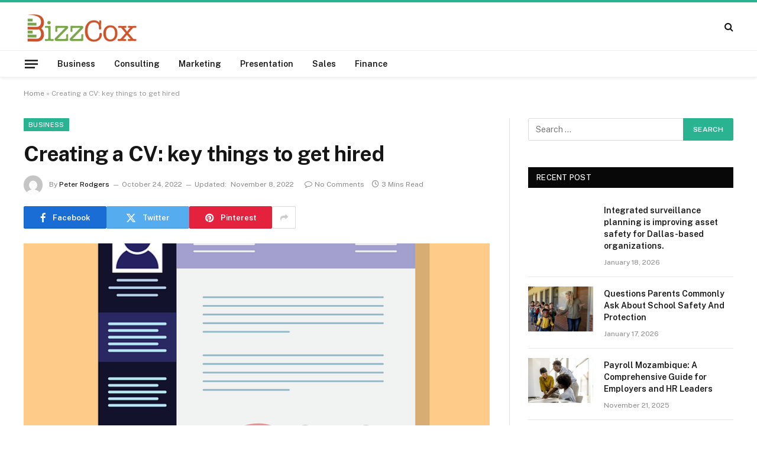

--- FILE ---
content_type: text/html; charset=UTF-8
request_url: https://bizzcox.com/creating-a-cv-key-things-to-get-hired/
body_size: 14431
content:

<!DOCTYPE html>
<html lang="en-US" class="s-light site-s-light">

<head>

	<meta charset="UTF-8" />
	<meta name="viewport" content="width=device-width, initial-scale=1" />
	<meta name='robots' content='index, follow, max-image-preview:large, max-snippet:-1, max-video-preview:-1' />

	<!-- This site is optimized with the Yoast SEO plugin v26.6 - https://yoast.com/wordpress/plugins/seo/ -->
	<title>Creating a CV: key things to get hired - Bizz Cox</title><link rel="preload" as="image" imagesrcset="https://bizzcox.com/wp-content/uploads/2022/11/cv-g95f335b3e_640.png 640w, https://bizzcox.com/wp-content/uploads/2022/11/cv-g95f335b3e_640-600x600.png 600w" imagesizes="(max-width: 788px) 100vw, 788px" /><link rel="preload" as="font" href="https://bizzcox.com/wp-content/themes/smart-mag/css/icons/fonts/ts-icons.woff2?v3.2" type="font/woff2" crossorigin="anonymous" />
	<link rel="canonical" href="https://bizzcox.com/creating-a-cv-key-things-to-get-hired/" />
	<meta property="og:locale" content="en_US" />
	<meta property="og:type" content="article" />
	<meta property="og:title" content="Creating a CV: key things to get hired - Bizz Cox" />
	<meta property="og:description" content="If you are applying for jobs, you should probably know that you need to stand out from the crowds. Consider those key criteria that employers are looking for in particular. Don&#8217;t use too much color in your resume To embellish a CV, many candidates use color. Either for the font, or in solid colors, for" />
	<meta property="og:url" content="https://bizzcox.com/creating-a-cv-key-things-to-get-hired/" />
	<meta property="og:site_name" content="Bizz Cox" />
	<meta property="article:published_time" content="2022-10-24T10:11:06+00:00" />
	<meta property="article:modified_time" content="2022-11-08T10:23:52+00:00" />
	<meta property="og:image" content="https://bizzcox.com/wp-content/uploads/2022/11/cv-g95f335b3e_640.png" />
	<meta property="og:image:width" content="640" />
	<meta property="og:image:height" content="640" />
	<meta property="og:image:type" content="image/png" />
	<meta name="author" content="Peter Rodgers" />
	<meta name="twitter:card" content="summary_large_image" />
	<meta name="twitter:label1" content="Written by" />
	<meta name="twitter:data1" content="Peter Rodgers" />
	<meta name="twitter:label2" content="Est. reading time" />
	<meta name="twitter:data2" content="2 minutes" />
	<script type="application/ld+json" class="yoast-schema-graph">{"@context":"https://schema.org","@graph":[{"@type":"Article","@id":"https://bizzcox.com/creating-a-cv-key-things-to-get-hired/#article","isPartOf":{"@id":"https://bizzcox.com/creating-a-cv-key-things-to-get-hired/"},"author":{"name":"Peter Rodgers","@id":"https://bizzcox.com/#/schema/person/baf2cca7b7c6229a2b2887bd3d2fb497"},"headline":"Creating a CV: key things to get hired","datePublished":"2022-10-24T10:11:06+00:00","dateModified":"2022-11-08T10:23:52+00:00","mainEntityOfPage":{"@id":"https://bizzcox.com/creating-a-cv-key-things-to-get-hired/"},"wordCount":508,"publisher":{"@id":"https://bizzcox.com/#organization"},"image":{"@id":"https://bizzcox.com/creating-a-cv-key-things-to-get-hired/#primaryimage"},"thumbnailUrl":"https://bizzcox.com/wp-content/uploads/2022/11/cv-g95f335b3e_640.png","articleSection":["Business"],"inLanguage":"en-US"},{"@type":"WebPage","@id":"https://bizzcox.com/creating-a-cv-key-things-to-get-hired/","url":"https://bizzcox.com/creating-a-cv-key-things-to-get-hired/","name":"Creating a CV: key things to get hired - Bizz Cox","isPartOf":{"@id":"https://bizzcox.com/#website"},"primaryImageOfPage":{"@id":"https://bizzcox.com/creating-a-cv-key-things-to-get-hired/#primaryimage"},"image":{"@id":"https://bizzcox.com/creating-a-cv-key-things-to-get-hired/#primaryimage"},"thumbnailUrl":"https://bizzcox.com/wp-content/uploads/2022/11/cv-g95f335b3e_640.png","datePublished":"2022-10-24T10:11:06+00:00","dateModified":"2022-11-08T10:23:52+00:00","breadcrumb":{"@id":"https://bizzcox.com/creating-a-cv-key-things-to-get-hired/#breadcrumb"},"inLanguage":"en-US","potentialAction":[{"@type":"ReadAction","target":["https://bizzcox.com/creating-a-cv-key-things-to-get-hired/"]}]},{"@type":"ImageObject","inLanguage":"en-US","@id":"https://bizzcox.com/creating-a-cv-key-things-to-get-hired/#primaryimage","url":"https://bizzcox.com/wp-content/uploads/2022/11/cv-g95f335b3e_640.png","contentUrl":"https://bizzcox.com/wp-content/uploads/2022/11/cv-g95f335b3e_640.png","width":640,"height":640},{"@type":"BreadcrumbList","@id":"https://bizzcox.com/creating-a-cv-key-things-to-get-hired/#breadcrumb","itemListElement":[{"@type":"ListItem","position":1,"name":"Home","item":"https://bizzcox.com/"},{"@type":"ListItem","position":2,"name":"Creating a CV: key things to get hired"}]},{"@type":"WebSite","@id":"https://bizzcox.com/#website","url":"https://bizzcox.com/","name":"Bizz Cox","description":"Business Blog","publisher":{"@id":"https://bizzcox.com/#organization"},"potentialAction":[{"@type":"SearchAction","target":{"@type":"EntryPoint","urlTemplate":"https://bizzcox.com/?s={search_term_string}"},"query-input":{"@type":"PropertyValueSpecification","valueRequired":true,"valueName":"search_term_string"}}],"inLanguage":"en-US"},{"@type":"Organization","@id":"https://bizzcox.com/#organization","name":"Bizz Cox","url":"https://bizzcox.com/","logo":{"@type":"ImageObject","inLanguage":"en-US","@id":"https://bizzcox.com/#/schema/logo/image/","url":"https://bizzcox.com/wp-content/uploads/2021/12/cropped-Bizz-Cox-e1639738125806.png","contentUrl":"https://bizzcox.com/wp-content/uploads/2021/12/cropped-Bizz-Cox-e1639738125806.png","width":251,"height":83,"caption":"Bizz Cox"},"image":{"@id":"https://bizzcox.com/#/schema/logo/image/"}},{"@type":"Person","@id":"https://bizzcox.com/#/schema/person/baf2cca7b7c6229a2b2887bd3d2fb497","name":"Peter Rodgers","image":{"@type":"ImageObject","inLanguage":"en-US","@id":"https://bizzcox.com/#/schema/person/image/","url":"https://secure.gravatar.com/avatar/a469037334b0f368af4ae3e36a7477976cf74145c9f2fce18f3ec21593652a79?s=96&d=mm&r=g","contentUrl":"https://secure.gravatar.com/avatar/a469037334b0f368af4ae3e36a7477976cf74145c9f2fce18f3ec21593652a79?s=96&d=mm&r=g","caption":"Peter Rodgers"},"url":"https://bizzcox.com/author/peter-rodgers/"}]}</script>
	<!-- / Yoast SEO plugin. -->


<link rel='dns-prefetch' href='//fonts.googleapis.com' />
<link rel="alternate" type="application/rss+xml" title="Bizz Cox &raquo; Feed" href="https://bizzcox.com/feed/" />
<link rel="alternate" type="application/rss+xml" title="Bizz Cox &raquo; Comments Feed" href="https://bizzcox.com/comments/feed/" />
<link rel="alternate" title="oEmbed (JSON)" type="application/json+oembed" href="https://bizzcox.com/wp-json/oembed/1.0/embed?url=https%3A%2F%2Fbizzcox.com%2Fcreating-a-cv-key-things-to-get-hired%2F" />
<link rel="alternate" title="oEmbed (XML)" type="text/xml+oembed" href="https://bizzcox.com/wp-json/oembed/1.0/embed?url=https%3A%2F%2Fbizzcox.com%2Fcreating-a-cv-key-things-to-get-hired%2F&#038;format=xml" />
<style id='wp-img-auto-sizes-contain-inline-css' type='text/css'>
img:is([sizes=auto i],[sizes^="auto," i]){contain-intrinsic-size:3000px 1500px}
/*# sourceURL=wp-img-auto-sizes-contain-inline-css */
</style>
<style id='wp-emoji-styles-inline-css' type='text/css'>

	img.wp-smiley, img.emoji {
		display: inline !important;
		border: none !important;
		box-shadow: none !important;
		height: 1em !important;
		width: 1em !important;
		margin: 0 0.07em !important;
		vertical-align: -0.1em !important;
		background: none !important;
		padding: 0 !important;
	}
/*# sourceURL=wp-emoji-styles-inline-css */
</style>
<link rel='stylesheet' id='wp-block-library-css' href='https://bizzcox.com/wp-includes/css/dist/block-library/style.min.css?ver=6.9' type='text/css' media='all' />
<style id='classic-theme-styles-inline-css' type='text/css'>
/*! This file is auto-generated */
.wp-block-button__link{color:#fff;background-color:#32373c;border-radius:9999px;box-shadow:none;text-decoration:none;padding:calc(.667em + 2px) calc(1.333em + 2px);font-size:1.125em}.wp-block-file__button{background:#32373c;color:#fff;text-decoration:none}
/*# sourceURL=/wp-includes/css/classic-themes.min.css */
</style>
<style id='global-styles-inline-css' type='text/css'>
:root{--wp--preset--aspect-ratio--square: 1;--wp--preset--aspect-ratio--4-3: 4/3;--wp--preset--aspect-ratio--3-4: 3/4;--wp--preset--aspect-ratio--3-2: 3/2;--wp--preset--aspect-ratio--2-3: 2/3;--wp--preset--aspect-ratio--16-9: 16/9;--wp--preset--aspect-ratio--9-16: 9/16;--wp--preset--color--black: #000000;--wp--preset--color--cyan-bluish-gray: #abb8c3;--wp--preset--color--white: #ffffff;--wp--preset--color--pale-pink: #f78da7;--wp--preset--color--vivid-red: #cf2e2e;--wp--preset--color--luminous-vivid-orange: #ff6900;--wp--preset--color--luminous-vivid-amber: #fcb900;--wp--preset--color--light-green-cyan: #7bdcb5;--wp--preset--color--vivid-green-cyan: #00d084;--wp--preset--color--pale-cyan-blue: #8ed1fc;--wp--preset--color--vivid-cyan-blue: #0693e3;--wp--preset--color--vivid-purple: #9b51e0;--wp--preset--gradient--vivid-cyan-blue-to-vivid-purple: linear-gradient(135deg,rgb(6,147,227) 0%,rgb(155,81,224) 100%);--wp--preset--gradient--light-green-cyan-to-vivid-green-cyan: linear-gradient(135deg,rgb(122,220,180) 0%,rgb(0,208,130) 100%);--wp--preset--gradient--luminous-vivid-amber-to-luminous-vivid-orange: linear-gradient(135deg,rgb(252,185,0) 0%,rgb(255,105,0) 100%);--wp--preset--gradient--luminous-vivid-orange-to-vivid-red: linear-gradient(135deg,rgb(255,105,0) 0%,rgb(207,46,46) 100%);--wp--preset--gradient--very-light-gray-to-cyan-bluish-gray: linear-gradient(135deg,rgb(238,238,238) 0%,rgb(169,184,195) 100%);--wp--preset--gradient--cool-to-warm-spectrum: linear-gradient(135deg,rgb(74,234,220) 0%,rgb(151,120,209) 20%,rgb(207,42,186) 40%,rgb(238,44,130) 60%,rgb(251,105,98) 80%,rgb(254,248,76) 100%);--wp--preset--gradient--blush-light-purple: linear-gradient(135deg,rgb(255,206,236) 0%,rgb(152,150,240) 100%);--wp--preset--gradient--blush-bordeaux: linear-gradient(135deg,rgb(254,205,165) 0%,rgb(254,45,45) 50%,rgb(107,0,62) 100%);--wp--preset--gradient--luminous-dusk: linear-gradient(135deg,rgb(255,203,112) 0%,rgb(199,81,192) 50%,rgb(65,88,208) 100%);--wp--preset--gradient--pale-ocean: linear-gradient(135deg,rgb(255,245,203) 0%,rgb(182,227,212) 50%,rgb(51,167,181) 100%);--wp--preset--gradient--electric-grass: linear-gradient(135deg,rgb(202,248,128) 0%,rgb(113,206,126) 100%);--wp--preset--gradient--midnight: linear-gradient(135deg,rgb(2,3,129) 0%,rgb(40,116,252) 100%);--wp--preset--font-size--small: 13px;--wp--preset--font-size--medium: 20px;--wp--preset--font-size--large: 36px;--wp--preset--font-size--x-large: 42px;--wp--preset--spacing--20: 0.44rem;--wp--preset--spacing--30: 0.67rem;--wp--preset--spacing--40: 1rem;--wp--preset--spacing--50: 1.5rem;--wp--preset--spacing--60: 2.25rem;--wp--preset--spacing--70: 3.38rem;--wp--preset--spacing--80: 5.06rem;--wp--preset--shadow--natural: 6px 6px 9px rgba(0, 0, 0, 0.2);--wp--preset--shadow--deep: 12px 12px 50px rgba(0, 0, 0, 0.4);--wp--preset--shadow--sharp: 6px 6px 0px rgba(0, 0, 0, 0.2);--wp--preset--shadow--outlined: 6px 6px 0px -3px rgb(255, 255, 255), 6px 6px rgb(0, 0, 0);--wp--preset--shadow--crisp: 6px 6px 0px rgb(0, 0, 0);}:where(.is-layout-flex){gap: 0.5em;}:where(.is-layout-grid){gap: 0.5em;}body .is-layout-flex{display: flex;}.is-layout-flex{flex-wrap: wrap;align-items: center;}.is-layout-flex > :is(*, div){margin: 0;}body .is-layout-grid{display: grid;}.is-layout-grid > :is(*, div){margin: 0;}:where(.wp-block-columns.is-layout-flex){gap: 2em;}:where(.wp-block-columns.is-layout-grid){gap: 2em;}:where(.wp-block-post-template.is-layout-flex){gap: 1.25em;}:where(.wp-block-post-template.is-layout-grid){gap: 1.25em;}.has-black-color{color: var(--wp--preset--color--black) !important;}.has-cyan-bluish-gray-color{color: var(--wp--preset--color--cyan-bluish-gray) !important;}.has-white-color{color: var(--wp--preset--color--white) !important;}.has-pale-pink-color{color: var(--wp--preset--color--pale-pink) !important;}.has-vivid-red-color{color: var(--wp--preset--color--vivid-red) !important;}.has-luminous-vivid-orange-color{color: var(--wp--preset--color--luminous-vivid-orange) !important;}.has-luminous-vivid-amber-color{color: var(--wp--preset--color--luminous-vivid-amber) !important;}.has-light-green-cyan-color{color: var(--wp--preset--color--light-green-cyan) !important;}.has-vivid-green-cyan-color{color: var(--wp--preset--color--vivid-green-cyan) !important;}.has-pale-cyan-blue-color{color: var(--wp--preset--color--pale-cyan-blue) !important;}.has-vivid-cyan-blue-color{color: var(--wp--preset--color--vivid-cyan-blue) !important;}.has-vivid-purple-color{color: var(--wp--preset--color--vivid-purple) !important;}.has-black-background-color{background-color: var(--wp--preset--color--black) !important;}.has-cyan-bluish-gray-background-color{background-color: var(--wp--preset--color--cyan-bluish-gray) !important;}.has-white-background-color{background-color: var(--wp--preset--color--white) !important;}.has-pale-pink-background-color{background-color: var(--wp--preset--color--pale-pink) !important;}.has-vivid-red-background-color{background-color: var(--wp--preset--color--vivid-red) !important;}.has-luminous-vivid-orange-background-color{background-color: var(--wp--preset--color--luminous-vivid-orange) !important;}.has-luminous-vivid-amber-background-color{background-color: var(--wp--preset--color--luminous-vivid-amber) !important;}.has-light-green-cyan-background-color{background-color: var(--wp--preset--color--light-green-cyan) !important;}.has-vivid-green-cyan-background-color{background-color: var(--wp--preset--color--vivid-green-cyan) !important;}.has-pale-cyan-blue-background-color{background-color: var(--wp--preset--color--pale-cyan-blue) !important;}.has-vivid-cyan-blue-background-color{background-color: var(--wp--preset--color--vivid-cyan-blue) !important;}.has-vivid-purple-background-color{background-color: var(--wp--preset--color--vivid-purple) !important;}.has-black-border-color{border-color: var(--wp--preset--color--black) !important;}.has-cyan-bluish-gray-border-color{border-color: var(--wp--preset--color--cyan-bluish-gray) !important;}.has-white-border-color{border-color: var(--wp--preset--color--white) !important;}.has-pale-pink-border-color{border-color: var(--wp--preset--color--pale-pink) !important;}.has-vivid-red-border-color{border-color: var(--wp--preset--color--vivid-red) !important;}.has-luminous-vivid-orange-border-color{border-color: var(--wp--preset--color--luminous-vivid-orange) !important;}.has-luminous-vivid-amber-border-color{border-color: var(--wp--preset--color--luminous-vivid-amber) !important;}.has-light-green-cyan-border-color{border-color: var(--wp--preset--color--light-green-cyan) !important;}.has-vivid-green-cyan-border-color{border-color: var(--wp--preset--color--vivid-green-cyan) !important;}.has-pale-cyan-blue-border-color{border-color: var(--wp--preset--color--pale-cyan-blue) !important;}.has-vivid-cyan-blue-border-color{border-color: var(--wp--preset--color--vivid-cyan-blue) !important;}.has-vivid-purple-border-color{border-color: var(--wp--preset--color--vivid-purple) !important;}.has-vivid-cyan-blue-to-vivid-purple-gradient-background{background: var(--wp--preset--gradient--vivid-cyan-blue-to-vivid-purple) !important;}.has-light-green-cyan-to-vivid-green-cyan-gradient-background{background: var(--wp--preset--gradient--light-green-cyan-to-vivid-green-cyan) !important;}.has-luminous-vivid-amber-to-luminous-vivid-orange-gradient-background{background: var(--wp--preset--gradient--luminous-vivid-amber-to-luminous-vivid-orange) !important;}.has-luminous-vivid-orange-to-vivid-red-gradient-background{background: var(--wp--preset--gradient--luminous-vivid-orange-to-vivid-red) !important;}.has-very-light-gray-to-cyan-bluish-gray-gradient-background{background: var(--wp--preset--gradient--very-light-gray-to-cyan-bluish-gray) !important;}.has-cool-to-warm-spectrum-gradient-background{background: var(--wp--preset--gradient--cool-to-warm-spectrum) !important;}.has-blush-light-purple-gradient-background{background: var(--wp--preset--gradient--blush-light-purple) !important;}.has-blush-bordeaux-gradient-background{background: var(--wp--preset--gradient--blush-bordeaux) !important;}.has-luminous-dusk-gradient-background{background: var(--wp--preset--gradient--luminous-dusk) !important;}.has-pale-ocean-gradient-background{background: var(--wp--preset--gradient--pale-ocean) !important;}.has-electric-grass-gradient-background{background: var(--wp--preset--gradient--electric-grass) !important;}.has-midnight-gradient-background{background: var(--wp--preset--gradient--midnight) !important;}.has-small-font-size{font-size: var(--wp--preset--font-size--small) !important;}.has-medium-font-size{font-size: var(--wp--preset--font-size--medium) !important;}.has-large-font-size{font-size: var(--wp--preset--font-size--large) !important;}.has-x-large-font-size{font-size: var(--wp--preset--font-size--x-large) !important;}
:where(.wp-block-post-template.is-layout-flex){gap: 1.25em;}:where(.wp-block-post-template.is-layout-grid){gap: 1.25em;}
:where(.wp-block-term-template.is-layout-flex){gap: 1.25em;}:where(.wp-block-term-template.is-layout-grid){gap: 1.25em;}
:where(.wp-block-columns.is-layout-flex){gap: 2em;}:where(.wp-block-columns.is-layout-grid){gap: 2em;}
:root :where(.wp-block-pullquote){font-size: 1.5em;line-height: 1.6;}
/*# sourceURL=global-styles-inline-css */
</style>
<link rel='stylesheet' id='contact-form-7-css' href='https://bizzcox.com/wp-content/plugins/contact-form-7/includes/css/styles.css?ver=6.1.4' type='text/css' media='all' />
<link rel='stylesheet' id='smartmag-core-css' href='https://bizzcox.com/wp-content/themes/smart-mag/style.css?ver=10.3.2' type='text/css' media='all' />
<style id='smartmag-core-inline-css' type='text/css'>
.smart-head-main { --c-shadow: rgba(0,0,0,0.05); }
.smart-head-main .smart-head-mid { --head-h: 85px; border-top-width: 4px; border-top-color: var(--c-main); }
.smart-head-main .smart-head-bot { --head-h: 46px; border-top-width: 1px; }
.navigation-main .menu > li > a { font-size: 14px; }
.navigation-main { --nav-items-space: 16px; }
.s-light .navigation { --c-nav-blip: #9b9b9b; }
.smart-head-mobile .smart-head-mid { border-top-width: 4px; border-top-color: var(--c-main); }
.navigation-small .menu > li > a { letter-spacing: -0.01em; }
.smart-head-main .offcanvas-toggle { transform: scale(0.85); }
.a-wrap-1 { background-color: #02001c; }
@media (min-width: 941px) and (max-width: 1200px) { .navigation-main .menu > li > a { font-size: calc(10px + (14px - 10px) * .7); } }


/*# sourceURL=smartmag-core-inline-css */
</style>
<link rel='stylesheet' id='smartmag-fonts-css' href='https://fonts.googleapis.com/css?family=Public+Sans%3A400%2C400i%2C500%2C600%2C700' type='text/css' media='all' />
<link rel='stylesheet' id='smartmag-magnific-popup-css' href='https://bizzcox.com/wp-content/themes/smart-mag/css/lightbox.css?ver=10.3.2' type='text/css' media='all' />
<link rel='stylesheet' id='smartmag-icons-css' href='https://bizzcox.com/wp-content/themes/smart-mag/css/icons/icons.css?ver=10.3.2' type='text/css' media='all' />
<script type="text/javascript" id="smartmag-lazy-inline-js-after">
/* <![CDATA[ */
/**
 * @copyright ThemeSphere
 * @preserve
 */
var BunyadLazy={};BunyadLazy.load=function(){function a(e,n){var t={};e.dataset.bgset&&e.dataset.sizes?(t.sizes=e.dataset.sizes,t.srcset=e.dataset.bgset):t.src=e.dataset.bgsrc,function(t){var a=t.dataset.ratio;if(0<a){const e=t.parentElement;if(e.classList.contains("media-ratio")){const n=e.style;n.getPropertyValue("--a-ratio")||(n.paddingBottom=100/a+"%")}}}(e);var a,o=document.createElement("img");for(a in o.onload=function(){var t="url('"+(o.currentSrc||o.src)+"')",a=e.style;a.backgroundImage!==t&&requestAnimationFrame(()=>{a.backgroundImage=t,n&&n()}),o.onload=null,o.onerror=null,o=null},o.onerror=o.onload,t)o.setAttribute(a,t[a]);o&&o.complete&&0<o.naturalWidth&&o.onload&&o.onload()}function e(t){t.dataset.loaded||a(t,()=>{document.dispatchEvent(new Event("lazyloaded")),t.dataset.loaded=1})}function n(t){"complete"===document.readyState?t():window.addEventListener("load",t)}return{initEarly:function(){var t,a=()=>{document.querySelectorAll(".img.bg-cover:not(.lazyload)").forEach(e)};"complete"!==document.readyState?(t=setInterval(a,150),n(()=>{a(),clearInterval(t)})):a()},callOnLoad:n,initBgImages:function(t){t&&n(()=>{document.querySelectorAll(".img.bg-cover").forEach(e)})},bgLoad:a}}(),BunyadLazy.load.initEarly();
//# sourceURL=smartmag-lazy-inline-js-after
/* ]]> */
</script>
<script type="text/javascript" src="https://bizzcox.com/wp-includes/js/jquery/jquery.min.js?ver=3.7.1" id="jquery-core-js"></script>
<script type="text/javascript" src="https://bizzcox.com/wp-includes/js/jquery/jquery-migrate.min.js?ver=3.4.1" id="jquery-migrate-js"></script>
<link rel="https://api.w.org/" href="https://bizzcox.com/wp-json/" /><link rel="alternate" title="JSON" type="application/json" href="https://bizzcox.com/wp-json/wp/v2/posts/1363" /><link rel="EditURI" type="application/rsd+xml" title="RSD" href="https://bizzcox.com/xmlrpc.php?rsd" />
<meta name="generator" content="WordPress 6.9" />
<link rel='shortlink' href='https://bizzcox.com/?p=1363' />

		<script>
		var BunyadSchemeKey = 'bunyad-scheme';
		(() => {
			const d = document.documentElement;
			const c = d.classList;
			var scheme = localStorage.getItem(BunyadSchemeKey);
			
			if (scheme) {
				d.dataset.origClass = c;
				scheme === 'dark' ? c.remove('s-light', 'site-s-light') : c.remove('s-dark', 'site-s-dark');
				c.add('site-s-' + scheme, 's-' + scheme);
			}
		})();
		</script>
		<meta name="generator" content="Elementor 3.34.0; features: e_font_icon_svg, additional_custom_breakpoints; settings: css_print_method-external, google_font-enabled, font_display-swap">
			<style>
				.e-con.e-parent:nth-of-type(n+4):not(.e-lazyloaded):not(.e-no-lazyload),
				.e-con.e-parent:nth-of-type(n+4):not(.e-lazyloaded):not(.e-no-lazyload) * {
					background-image: none !important;
				}
				@media screen and (max-height: 1024px) {
					.e-con.e-parent:nth-of-type(n+3):not(.e-lazyloaded):not(.e-no-lazyload),
					.e-con.e-parent:nth-of-type(n+3):not(.e-lazyloaded):not(.e-no-lazyload) * {
						background-image: none !important;
					}
				}
				@media screen and (max-height: 640px) {
					.e-con.e-parent:nth-of-type(n+2):not(.e-lazyloaded):not(.e-no-lazyload),
					.e-con.e-parent:nth-of-type(n+2):not(.e-lazyloaded):not(.e-no-lazyload) * {
						background-image: none !important;
					}
				}
			</style>
			<link rel="icon" href="https://bizzcox.com/wp-content/uploads/2021/12/Bizz-Cox-f.png" sizes="32x32" />
<link rel="icon" href="https://bizzcox.com/wp-content/uploads/2021/12/Bizz-Cox-f.png" sizes="192x192" />
<link rel="apple-touch-icon" href="https://bizzcox.com/wp-content/uploads/2021/12/Bizz-Cox-f.png" />
<meta name="msapplication-TileImage" content="https://bizzcox.com/wp-content/uploads/2021/12/Bizz-Cox-f.png" />


</head>

<body class="wp-singular post-template-default single single-post postid-1363 single-format-standard wp-custom-logo wp-theme-smart-mag right-sidebar post-layout-modern post-cat-2 has-lb has-lb-sm ts-img-hov-fade has-sb-sep layout-normal elementor-default elementor-kit-3019">



<div class="main-wrap">

	
<div class="off-canvas-backdrop"></div>
<div class="mobile-menu-container off-canvas" id="off-canvas">

	<div class="off-canvas-head">
		<a href="#" class="close">
			<span class="visuallyhidden">Close Menu</span>
			<i class="tsi tsi-times"></i>
		</a>

		<div class="ts-logo">
					</div>
	</div>

	<div class="off-canvas-content">

					<ul class="mobile-menu"></ul>
		
		
		
		<div class="spc-social-block spc-social spc-social-b smart-head-social">
		
			
				<a href="#" class="link service s-facebook" target="_blank" rel="nofollow noopener">
					<i class="icon tsi tsi-facebook"></i>					<span class="visuallyhidden">Facebook</span>
				</a>
									
			
				<a href="#" class="link service s-twitter" target="_blank" rel="nofollow noopener">
					<i class="icon tsi tsi-twitter"></i>					<span class="visuallyhidden">X (Twitter)</span>
				</a>
									
			
				<a href="#" class="link service s-instagram" target="_blank" rel="nofollow noopener">
					<i class="icon tsi tsi-instagram"></i>					<span class="visuallyhidden">Instagram</span>
				</a>
									
			
		</div>

		
	</div>

</div>
<div class="smart-head smart-head-a smart-head-main" id="smart-head">
	
	<div class="smart-head-row smart-head-mid is-light smart-head-row-full">

		<div class="inner wrap">

							
				<div class="items items-left ">
					<a href="https://bizzcox.com/" title="Bizz Cox" rel="home" class="logo-link ts-logo logo-is-image">
		<span>
			
				
					<img src="https://bizzcox.com/wp-content/uploads/2021/12/cropped-Bizz-Cox-e1639738125806.png" class="logo-image" alt="Bizz Cox" width="251" height="83"/>
									 
					</span>
	</a>				</div>

							
				<div class="items items-center empty">
								</div>

							
				<div class="items items-right ">
				

	<a href="#" class="search-icon has-icon-only is-icon" title="Search">
		<i class="tsi tsi-search"></i>
	</a>

				</div>

						
		</div>
	</div>

	
	<div class="smart-head-row smart-head-bot is-light smart-head-row-full">

		<div class="inner wrap">

							
				<div class="items items-left ">
				
<button class="offcanvas-toggle has-icon" type="button" aria-label="Menu">
	<span class="hamburger-icon hamburger-icon-a">
		<span class="inner"></span>
	</span>
</button>	<div class="nav-wrap">
		<nav class="navigation navigation-main nav-hov-a">
			<ul id="menu-home" class="menu"><li id="menu-item-76" class="menu-item menu-item-type-taxonomy menu-item-object-category current-post-ancestor current-menu-parent current-post-parent menu-cat-2 menu-item-76"><a href="https://bizzcox.com/category/business/">Business</a></li>
<li id="menu-item-77" class="menu-item menu-item-type-taxonomy menu-item-object-category menu-cat-22 menu-item-77"><a href="https://bizzcox.com/category/consulting/">Consulting</a></li>
<li id="menu-item-78" class="menu-item menu-item-type-taxonomy menu-item-object-category menu-cat-41 menu-item-78"><a href="https://bizzcox.com/category/marketing/">Marketing</a></li>
<li id="menu-item-79" class="menu-item menu-item-type-taxonomy menu-item-object-category menu-cat-62 menu-item-79"><a href="https://bizzcox.com/category/presentation/">Presentation</a></li>
<li id="menu-item-80" class="menu-item menu-item-type-taxonomy menu-item-object-category menu-cat-81 menu-item-80"><a href="https://bizzcox.com/category/sales/">Sales</a></li>
<li id="menu-item-3027" class="menu-item menu-item-type-taxonomy menu-item-object-category menu-cat-106 menu-item-3027"><a href="https://bizzcox.com/category/finance/">Finance</a></li>
</ul>		</nav>
	</div>
				</div>

							
				<div class="items items-center empty">
								</div>

							
				<div class="items items-right empty">
								</div>

						
		</div>
	</div>

	</div>
<div class="smart-head smart-head-a smart-head-mobile" id="smart-head-mobile" data-sticky="mid" data-sticky-type="smart" data-sticky-full>
	
	<div class="smart-head-row smart-head-mid smart-head-row-3 is-light smart-head-row-full">

		<div class="inner wrap">

							
				<div class="items items-left ">
				
<button class="offcanvas-toggle has-icon" type="button" aria-label="Menu">
	<span class="hamburger-icon hamburger-icon-a">
		<span class="inner"></span>
	</span>
</button>				</div>

							
				<div class="items items-center ">
					<a href="https://bizzcox.com/" title="Bizz Cox" rel="home" class="logo-link ts-logo logo-is-image">
		<span>
			
				
					<img src="https://bizzcox.com/wp-content/uploads/2021/12/cropped-Bizz-Cox-e1639738125806.png" class="logo-image" alt="Bizz Cox" width="251" height="83"/>
									 
					</span>
	</a>				</div>

							
				<div class="items items-right ">
				

	<a href="#" class="search-icon has-icon-only is-icon" title="Search">
		<i class="tsi tsi-search"></i>
	</a>

				</div>

						
		</div>
	</div>

	</div>
<nav class="breadcrumbs is-full-width breadcrumbs-a" id="breadcrumb"><div class="inner ts-contain "><span><span><a href="https://bizzcox.com/">Home</a></span> » <span class="breadcrumb_last" aria-current="page">Creating a CV: key things to get hired</span></span></div></nav>
<div class="main ts-contain cf right-sidebar">
	
		

<div class="ts-row">
	<div class="col-8 main-content s-post-contain">

					<div class="the-post-header s-head-modern s-head-modern-a">
	<div class="post-meta post-meta-a post-meta-left post-meta-single has-below"><div class="post-meta-items meta-above"><span class="meta-item cat-labels">
						
						<a href="https://bizzcox.com/category/business/" class="category term-color-2" rel="category">Business</a>
					</span>
					</div><h1 class="is-title post-title">Creating a CV: key things to get hired</h1><div class="post-meta-items meta-below has-author-img"><span class="meta-item post-author has-img"><img alt='Peter Rodgers' src='https://secure.gravatar.com/avatar/a469037334b0f368af4ae3e36a7477976cf74145c9f2fce18f3ec21593652a79?s=32&#038;d=mm&#038;r=g' srcset='https://secure.gravatar.com/avatar/a469037334b0f368af4ae3e36a7477976cf74145c9f2fce18f3ec21593652a79?s=64&#038;d=mm&#038;r=g 2x' class='avatar avatar-32 photo' height='32' width='32' decoding='async'/><span class="by">By</span> <a href="https://bizzcox.com/author/peter-rodgers/" title="Posts by Peter Rodgers" rel="author">Peter Rodgers</a></span><span class="meta-item date"><time class="post-date" datetime="2022-10-24T10:11:06+00:00">October 24, 2022</time></span><span class="meta-item has-next-icon date-modified"><span class="updated-on">Updated:</span><time class="post-date" datetime="2022-11-08T10:23:52+00:00">November 8, 2022</time></span><span class="has-next-icon meta-item comments has-icon"><a href="https://bizzcox.com/creating-a-cv-key-things-to-get-hired/#respond"><i class="tsi tsi-comment-o"></i>No Comments</a></span><span class="meta-item read-time has-icon"><i class="tsi tsi-clock"></i>3 Mins Read</span></div></div>
	<div class="post-share post-share-b spc-social-colors  post-share-b1">

				
		
				
			<a href="https://www.facebook.com/sharer.php?u=https%3A%2F%2Fbizzcox.com%2Fcreating-a-cv-key-things-to-get-hired%2F" class="cf service s-facebook service-lg" 
				title="Share on Facebook" target="_blank" rel="nofollow noopener">
				<i class="tsi tsi-facebook"></i>
				<span class="label">Facebook</span>
							</a>
				
				
			<a href="https://twitter.com/intent/tweet?url=https%3A%2F%2Fbizzcox.com%2Fcreating-a-cv-key-things-to-get-hired%2F&#038;text=Creating%20a%20CV%3A%20key%20things%20to%20get%20hired" class="cf service s-twitter service-lg" 
				title="Share on X (Twitter)" target="_blank" rel="nofollow noopener">
				<i class="tsi tsi-twitter"></i>
				<span class="label">Twitter</span>
							</a>
				
				
			<a href="https://pinterest.com/pin/create/button/?url=https%3A%2F%2Fbizzcox.com%2Fcreating-a-cv-key-things-to-get-hired%2F&#038;media=https%3A%2F%2Fbizzcox.com%2Fwp-content%2Fuploads%2F2022%2F11%2Fcv-g95f335b3e_640.png&#038;description=Creating%20a%20CV%3A%20key%20things%20to%20get%20hired" class="cf service s-pinterest service-lg" 
				title="Share on Pinterest" target="_blank" rel="nofollow noopener">
				<i class="tsi tsi-pinterest"></i>
				<span class="label">Pinterest</span>
							</a>
				
				
			<a href="https://www.linkedin.com/shareArticle?mini=true&#038;url=https%3A%2F%2Fbizzcox.com%2Fcreating-a-cv-key-things-to-get-hired%2F" class="cf service s-linkedin service-sm" 
				title="Share on LinkedIn" target="_blank" rel="nofollow noopener">
				<i class="tsi tsi-linkedin"></i>
				<span class="label">LinkedIn</span>
							</a>
				
				
			<a href="https://www.tumblr.com/share/link?url=https%3A%2F%2Fbizzcox.com%2Fcreating-a-cv-key-things-to-get-hired%2F&#038;name=Creating%20a%20CV%3A%20key%20things%20to%20get%20hired" class="cf service s-tumblr service-sm" 
				title="Share on Tumblr" target="_blank" rel="nofollow noopener">
				<i class="tsi tsi-tumblr"></i>
				<span class="label">Tumblr</span>
							</a>
				
				
			<a href="mailto:?subject=Creating%20a%20CV%3A%20key%20things%20to%20get%20hired&#038;body=https%3A%2F%2Fbizzcox.com%2Fcreating-a-cv-key-things-to-get-hired%2F" class="cf service s-email service-sm" 
				title="Share via Email" target="_blank" rel="nofollow noopener">
				<i class="tsi tsi-envelope-o"></i>
				<span class="label">Email</span>
							</a>
				
		
				
					<a href="#" class="show-more" title="Show More Social Sharing"><i class="tsi tsi-share"></i></a>
		
				
	</div>

	
	
</div>		
					<div class="single-featured">	
	<div class="featured">
				
			<a href="https://bizzcox.com/wp-content/uploads/2022/11/cv-g95f335b3e_640.png" class="image-link media-ratio ar-bunyad-main" title="Creating a CV: key things to get hired"><img width="788" height="515" src="https://bizzcox.com/wp-content/uploads/2022/11/cv-g95f335b3e_640.png" class="attachment-bunyad-main size-bunyad-main no-lazy skip-lazy wp-post-image" alt="" sizes="(max-width: 788px) 100vw, 788px" title="Creating a CV: key things to get hired" decoding="async" srcset="https://bizzcox.com/wp-content/uploads/2022/11/cv-g95f335b3e_640.png 640w, https://bizzcox.com/wp-content/uploads/2022/11/cv-g95f335b3e_640-600x600.png 600w" /></a>		
						
			</div>

	</div>
		
		<div class="the-post s-post-modern">

			<article id="post-1363" class="post-1363 post type-post status-publish format-standard has-post-thumbnail category-business">
				
<div class="post-content-wrap has-share-float">
						<div class="post-share-float share-float-b is-hidden spc-social-colors spc-social-colored">
	<div class="inner">
					<span class="share-text">Share</span>
		
		<div class="services">
					
				
			<a href="https://www.facebook.com/sharer.php?u=https%3A%2F%2Fbizzcox.com%2Fcreating-a-cv-key-things-to-get-hired%2F" class="cf service s-facebook" target="_blank" title="Facebook" rel="nofollow noopener">
				<i class="tsi tsi-facebook"></i>
				<span class="label">Facebook</span>

							</a>
				
				
			<a href="https://twitter.com/intent/tweet?url=https%3A%2F%2Fbizzcox.com%2Fcreating-a-cv-key-things-to-get-hired%2F&text=Creating%20a%20CV%3A%20key%20things%20to%20get%20hired" class="cf service s-twitter" target="_blank" title="Twitter" rel="nofollow noopener">
				<i class="tsi tsi-twitter"></i>
				<span class="label">Twitter</span>

							</a>
				
				
			<a href="https://www.linkedin.com/shareArticle?mini=true&url=https%3A%2F%2Fbizzcox.com%2Fcreating-a-cv-key-things-to-get-hired%2F" class="cf service s-linkedin" target="_blank" title="LinkedIn" rel="nofollow noopener">
				<i class="tsi tsi-linkedin"></i>
				<span class="label">LinkedIn</span>

							</a>
				
				
			<a href="https://pinterest.com/pin/create/button/?url=https%3A%2F%2Fbizzcox.com%2Fcreating-a-cv-key-things-to-get-hired%2F&media=https%3A%2F%2Fbizzcox.com%2Fwp-content%2Fuploads%2F2022%2F11%2Fcv-g95f335b3e_640.png&description=Creating%20a%20CV%3A%20key%20things%20to%20get%20hired" class="cf service s-pinterest" target="_blank" title="Pinterest" rel="nofollow noopener">
				<i class="tsi tsi-pinterest-p"></i>
				<span class="label">Pinterest</span>

							</a>
				
				
			<a href="mailto:?subject=Creating%20a%20CV%3A%20key%20things%20to%20get%20hired&body=https%3A%2F%2Fbizzcox.com%2Fcreating-a-cv-key-things-to-get-hired%2F" class="cf service s-email" target="_blank" title="Email" rel="nofollow noopener">
				<i class="tsi tsi-envelope-o"></i>
				<span class="label">Email</span>

							</a>
				
		
					
		</div>
	</div>		
</div>
			
	<div class="post-content cf entry-content content-spacious">

		
				
		<p><span style="font-weight: 400;">If you are applying for jobs, you should probably know that you need to stand out from the crowds. Consider those key criteria that employers are looking for in particular.</span></p>
<ul>
<li aria-level="2">
<h2><b>Don&#8217;t use too much color in your resume</b></h2>
</li>
</ul>
<p><span style="font-weight: 400;">To embellish a CV, many candidates use color. Either for the font, or in solid colors, for boxes. It&#8217;s not inadvisable but you shouldn&#8217;t overuse it. Choosing a resume color can be a good idea, but you still need to choose one that is legible if applied to the font and consistent with the target position. Avoid yellow color and no neon pink for a position in a bank. This is why, to avoid candidates making the wrong choice, some specialists advise against coloring a resume.</span></p>
<ul>
<li aria-level="2">
<h2><b>Avoid logos</b></h2>
</li>
</ul>
<p><span style="font-weight: 400;">It&#8217;s true that inserting icons of mastered software, or company logos, can be tempting. However, it is a bit risky. Some ill-intentioned recruiters could therefore jump at the chance to put you in trouble during the interview. In addition, all these colors and shapes, sometimes random, can weigh down your resume or break its sobriety.</span></p>
<ul>
<li aria-level="2">
<h2><b>To keep it simple and beautiful: stick to Word, unless you&#8217;re in communications</b></h2>
</li>
</ul>
<p><span style="font-weight: 400;">To create a simple and beautiful CV, Word (or OpenOffice) is enough. A Word document should be saved in PDF format so that its presentation remains as you imagined it. If you are running out of time, you can just use a CV builder, and </span><a href="https://cv-creator.co.uk/cv-template/"><span style="font-weight: 400;">download an example of CV in pdf</span></a><span style="font-weight: 400;">. Just be careful, the form must not be inconsistent with the candidate&#8217;s skills. What about a Photoshop CV if the candidate does not master this tool? So, unless you&#8217;re looking for a job in communications, there&#8217;s no point in trying to use software like Indesign or Photoshop.</span></p>
<h2><b>Be honest </b></h2>
<p><span style="font-weight: 400;">Lying on your curriculum vitae is a bad idea because if you get a job interview, the recruiter will definitely check the information you gave them with your previous employer. Only list the languages you speak, the degrees you actually have (not a degree level), the tasks you have performed and the skills you have acquired. </span></p>
<h2><b>Have it proofread</b></h2>
<p><span style="font-weight: 400;">Finally, make sure there are no typos or spelling mistakes. To do this, don&#8217;t hesitate to have your CV proofread by a third party. The same goes for your cover letter.</span></p>
<ul>
<li aria-level="3">
<h2><b>Additional information (optional)</b></h2>
</li>
</ul>
<p><span style="font-weight: 400;">You can add other information that may be useful only if it adds value to your resume.</span></p>
<ul>
<li aria-level="3">
<h3><b>Foreign languages</b></h3>
</li>
</ul>
<p><span style="font-weight: 400;">In some cases, they may be useful to mention, especially in international companies. Be specific about your level in each language.</span></p>
<ul>
<li aria-level="3">
<h3><b>Computer skills</b></h3>
</li>
</ul>
<p><span style="font-weight: 400;">Mention them if you master software. This part is very useful for the position you are applying for.</span></p>
<ul>
<li aria-level="3">
<h3><b>Interests</b></h3>
</li>
</ul>
<p><span style="font-weight: 400;">To make a CV that says a little more about your personality, be original and don&#8217;t specify basic interests.</span></p>
<ul>
<li aria-level="3">
<h3><b>Publications and certifications</b></h3>
</li>
</ul>
<p><span style="font-weight: 400;">Don’t forget to put them on your CV. They are ideal to prove your knowledge of the field.</span></p>

				
		
		
		
	</div>
</div>
	
			</article>

			
	
	<div class="post-share-bot">
		<span class="info">Share.</span>
		
		<span class="share-links spc-social spc-social-colors spc-social-bg">

			
			
				<a href="https://www.facebook.com/sharer.php?u=https%3A%2F%2Fbizzcox.com%2Fcreating-a-cv-key-things-to-get-hired%2F" class="service s-facebook tsi tsi-facebook" 
					title="Share on Facebook" target="_blank" rel="nofollow noopener">
					<span class="visuallyhidden">Facebook</span>

									</a>
					
			
				<a href="https://twitter.com/intent/tweet?url=https%3A%2F%2Fbizzcox.com%2Fcreating-a-cv-key-things-to-get-hired%2F&#038;text=Creating%20a%20CV%3A%20key%20things%20to%20get%20hired" class="service s-twitter tsi tsi-twitter" 
					title="Share on X (Twitter)" target="_blank" rel="nofollow noopener">
					<span class="visuallyhidden">Twitter</span>

									</a>
					
			
				<a href="https://pinterest.com/pin/create/button/?url=https%3A%2F%2Fbizzcox.com%2Fcreating-a-cv-key-things-to-get-hired%2F&#038;media=https%3A%2F%2Fbizzcox.com%2Fwp-content%2Fuploads%2F2022%2F11%2Fcv-g95f335b3e_640.png&#038;description=Creating%20a%20CV%3A%20key%20things%20to%20get%20hired" class="service s-pinterest tsi tsi-pinterest" 
					title="Share on Pinterest" target="_blank" rel="nofollow noopener">
					<span class="visuallyhidden">Pinterest</span>

									</a>
					
			
				<a href="https://www.linkedin.com/shareArticle?mini=true&#038;url=https%3A%2F%2Fbizzcox.com%2Fcreating-a-cv-key-things-to-get-hired%2F" class="service s-linkedin tsi tsi-linkedin" 
					title="Share on LinkedIn" target="_blank" rel="nofollow noopener">
					<span class="visuallyhidden">LinkedIn</span>

									</a>
					
			
				<a href="https://www.tumblr.com/share/link?url=https%3A%2F%2Fbizzcox.com%2Fcreating-a-cv-key-things-to-get-hired%2F&#038;name=Creating%20a%20CV%3A%20key%20things%20to%20get%20hired" class="service s-tumblr tsi tsi-tumblr" 
					title="Share on Tumblr" target="_blank" rel="nofollow noopener">
					<span class="visuallyhidden">Tumblr</span>

									</a>
					
			
				<a href="mailto:?subject=Creating%20a%20CV%3A%20key%20things%20to%20get%20hired&#038;body=https%3A%2F%2Fbizzcox.com%2Fcreating-a-cv-key-things-to-get-hired%2F" class="service s-email tsi tsi-envelope-o" 
					title="Share via Email" target="_blank" rel="nofollow noopener">
					<span class="visuallyhidden">Email</span>

									</a>
					
			
			
		</span>
	</div>
	



			<div class="author-box">
			<section class="author-info">

	<img alt='' src='https://secure.gravatar.com/avatar/a469037334b0f368af4ae3e36a7477976cf74145c9f2fce18f3ec21593652a79?s=95&#038;d=mm&#038;r=g' srcset='https://secure.gravatar.com/avatar/a469037334b0f368af4ae3e36a7477976cf74145c9f2fce18f3ec21593652a79?s=190&#038;d=mm&#038;r=g 2x' class='avatar avatar-95 photo' height='95' width='95' decoding='async'/>	
	<div class="description">
		<a href="https://bizzcox.com/author/peter-rodgers/" title="Posts by Peter Rodgers" rel="author">Peter Rodgers</a>		
		<ul class="social-icons">
				</ul>
		
		<p class="bio"></p>
	</div>
	
</section>		</div>
	

	<section class="related-posts">
							
							
				<div class="block-head block-head-ac block-head-a block-head-a1 is-left">

					<h4 class="heading">Related <span class="color">Posts</span></h4>					
									</div>
				
			
				<section class="block-wrap block-grid cols-gap-sm mb-none" data-id="1">

				
			<div class="block-content">
					
	<div class="loop loop-grid loop-grid-sm grid grid-3 md:grid-2 xs:grid-1">

					
<article class="l-post grid-post grid-sm-post">

	
			<div class="media">

		
		</div>
	

	
		<div class="content">

			<div class="post-meta post-meta-a has-below"><h4 class="is-title post-title"><a href="https://bizzcox.com/integrated-surveillance-planning-is-improving-asset-safety-for-dallas-based-organizations/">Integrated surveillance planning is improving asset safety for Dallas-based organizations.</a></h4><div class="post-meta-items meta-below"><span class="meta-item date"><span class="date-link"><time class="post-date" datetime="2026-01-18T05:51:10+00:00">January 18, 2026</time></span></span></div></div>			
			
			
		</div>

	
</article>					
<article class="l-post grid-post grid-sm-post">

	
			<div class="media">

		
			<a href="https://bizzcox.com/payroll-mozambique-a-comprehensive-guide-for-employers-and-hr-leaders/" class="image-link media-ratio ratio-16-9" title="Payroll Mozambique: A Comprehensive Guide for Employers and HR Leaders"><span data-bgsrc="https://bizzcox.com/wp-content/uploads/2025/11/Payroll-Mozambique-A-Comprehensive-Guide-for-Employers-and-HR-Leaders.jpg" class="img bg-cover wp-post-image attachment-large size-large lazyload"></span></a>			
			
			
			
		
		</div>
	

	
		<div class="content">

			<div class="post-meta post-meta-a has-below"><h4 class="is-title post-title"><a href="https://bizzcox.com/payroll-mozambique-a-comprehensive-guide-for-employers-and-hr-leaders/">Payroll Mozambique: A Comprehensive Guide for Employers and HR Leaders</a></h4><div class="post-meta-items meta-below"><span class="meta-item date"><span class="date-link"><time class="post-date" datetime="2025-11-21T11:25:31+00:00">November 21, 2025</time></span></span></div></div>			
			
			
		</div>

	
</article>					
<article class="l-post grid-post grid-sm-post">

	
			<div class="media">

		
			<a href="https://bizzcox.com/discover-the-top-reasons-to-hire-a-pond-expert-for-your-garden/" class="image-link media-ratio ratio-16-9" title="Discover the Top Reasons to Hire a Pond Expert for Your Garden"><span data-bgsrc="https://bizzcox.com/wp-content/uploads/2025/11/image.jpeg" class="img bg-cover wp-post-image attachment-large size-large lazyload" data-bgset="https://bizzcox.com/wp-content/uploads/2025/11/image.jpeg 903w, https://bizzcox.com/wp-content/uploads/2025/11/image-768x512.jpeg 768w" data-sizes="(max-width: 377px) 100vw, 377px"></span></a>			
			
			
			
		
		</div>
	

	
		<div class="content">

			<div class="post-meta post-meta-a has-below"><h4 class="is-title post-title"><a href="https://bizzcox.com/discover-the-top-reasons-to-hire-a-pond-expert-for-your-garden/">Discover the Top Reasons to Hire a Pond Expert for Your Garden</a></h4><div class="post-meta-items meta-below"><span class="meta-item date"><span class="date-link"><time class="post-date" datetime="2025-11-16T10:56:00+00:00">November 16, 2025</time></span></span></div></div>			
			
			
		</div>

	
</article>		
	</div>

		
			</div>

		</section>
		
	</section>			
			<div class="comments">
				
	

	

	<div id="comments">
		<div class="comments-area ">

			<p class="nocomments">Comments are closed.</p>
		
	
			</div>
	</div><!-- #comments -->
			</div>

		</div>
	</div>
	
			
	
	<aside class="col-4 main-sidebar has-sep" data-sticky="1">
	
			<div class="inner theiaStickySidebar">
		
			<div id="search-2" class="widget widget_search"><form role="search" method="get" class="search-form" action="https://bizzcox.com/">
				<label>
					<span class="screen-reader-text">Search for:</span>
					<input type="search" class="search-field" placeholder="Search &hellip;" value="" name="s" />
				</label>
				<input type="submit" class="search-submit" value="Search" />
			</form></div>
		<div id="smartmag-block-posts-small-2" class="widget ts-block-widget smartmag-widget-posts-small">		
		<div class="block">
					<section class="block-wrap block-posts-small block-sc mb-md" data-id="2">

			<div class="widget-title block-head block-head-ac block-head block-head-ac block-head-g is-left has-style"><h5 class="heading">Recent Post</h5></div>	
			<div class="block-content">
				
	<div class="loop loop-small loop-small-a loop-sep loop-small-sep grid grid-1 md:grid-1 sm:grid-1 xs:grid-1">

					
<article class="l-post small-post small-a-post m-pos-left">

	
			<div class="media">

		
		</div>
	

	
		<div class="content">

			<div class="post-meta post-meta-a post-meta-left has-below"><h4 class="is-title post-title"><a href="https://bizzcox.com/integrated-surveillance-planning-is-improving-asset-safety-for-dallas-based-organizations/">Integrated surveillance planning is improving asset safety for Dallas-based organizations.</a></h4><div class="post-meta-items meta-below"><span class="meta-item date"><span class="date-link"><time class="post-date" datetime="2026-01-18T05:51:10+00:00">January 18, 2026</time></span></span></div></div>			
			
			
		</div>

	
</article>	
					
<article class="l-post small-post small-a-post m-pos-left">

	
			<div class="media">

		
			<a href="https://bizzcox.com/questions-parents-commonly-ask-about-school-safety-and-protection/" class="image-link media-ratio ar-bunyad-thumb" title="Questions Parents Commonly Ask About School Safety And Protection"><span data-bgsrc="https://bizzcox.com/wp-content/uploads/2026/01/questions_parents_commonly_ask_about_school_safety_618_featured-300x180.jpg" class="img bg-cover wp-post-image attachment-medium size-medium lazyload" data-bgset="https://bizzcox.com/wp-content/uploads/2026/01/questions_parents_commonly_ask_about_school_safety_618_featured-300x180.jpg 300w, https://bizzcox.com/wp-content/uploads/2026/01/questions_parents_commonly_ask_about_school_safety_618_featured-768x461.jpg 768w, https://bizzcox.com/wp-content/uploads/2026/01/questions_parents_commonly_ask_about_school_safety_618_featured-150x90.jpg 150w, https://bizzcox.com/wp-content/uploads/2026/01/questions_parents_commonly_ask_about_school_safety_618_featured-450x270.jpg 450w, https://bizzcox.com/wp-content/uploads/2026/01/questions_parents_commonly_ask_about_school_safety_618_featured.jpg 1000w" data-sizes="(max-width: 110px) 100vw, 110px"></span></a>			
			
			
			
		
		</div>
	

	
		<div class="content">

			<div class="post-meta post-meta-a post-meta-left has-below"><h4 class="is-title post-title"><a href="https://bizzcox.com/questions-parents-commonly-ask-about-school-safety-and-protection/">Questions Parents Commonly Ask About School Safety And Protection</a></h4><div class="post-meta-items meta-below"><span class="meta-item date"><span class="date-link"><time class="post-date" datetime="2026-01-17T00:00:00+00:00">January 17, 2026</time></span></span></div></div>			
			
			
		</div>

	
</article>	
					
<article class="l-post small-post small-a-post m-pos-left">

	
			<div class="media">

		
			<a href="https://bizzcox.com/payroll-mozambique-a-comprehensive-guide-for-employers-and-hr-leaders/" class="image-link media-ratio ar-bunyad-thumb" title="Payroll Mozambique: A Comprehensive Guide for Employers and HR Leaders"><span data-bgsrc="https://bizzcox.com/wp-content/uploads/2025/11/Payroll-Mozambique-A-Comprehensive-Guide-for-Employers-and-HR-Leaders-300x200.jpg" class="img bg-cover wp-post-image attachment-medium size-medium lazyload" data-bgset="https://bizzcox.com/wp-content/uploads/2025/11/Payroll-Mozambique-A-Comprehensive-Guide-for-Employers-and-HR-Leaders-300x200.jpg 300w, https://bizzcox.com/wp-content/uploads/2025/11/Payroll-Mozambique-A-Comprehensive-Guide-for-Employers-and-HR-Leaders.jpg 768w" data-sizes="(max-width: 110px) 100vw, 110px"></span></a>			
			
			
			
		
		</div>
	

	
		<div class="content">

			<div class="post-meta post-meta-a post-meta-left has-below"><h4 class="is-title post-title"><a href="https://bizzcox.com/payroll-mozambique-a-comprehensive-guide-for-employers-and-hr-leaders/">Payroll Mozambique: A Comprehensive Guide for Employers and HR Leaders</a></h4><div class="post-meta-items meta-below"><span class="meta-item date"><span class="date-link"><time class="post-date" datetime="2025-11-21T11:25:31+00:00">November 21, 2025</time></span></span></div></div>			
			
			
		</div>

	
</article>	
					
<article class="l-post small-post small-a-post m-pos-left">

	
			<div class="media">

		
			<a href="https://bizzcox.com/the-benefits-of-outsourcing-to-accountants-in-singapore/" class="image-link media-ratio ar-bunyad-thumb" title="The Benefits of Outsourcing to Accountants in Singapore"><span data-bgsrc="https://bizzcox.com/wp-content/uploads/2025/11/image-3-300x188.jpeg" class="img bg-cover wp-post-image attachment-medium size-medium lazyload" data-bgset="https://bizzcox.com/wp-content/uploads/2025/11/image-3-300x188.jpeg 300w, https://bizzcox.com/wp-content/uploads/2025/11/image-3-768x480.jpeg 768w, https://bizzcox.com/wp-content/uploads/2025/11/image-3.jpeg 800w" data-sizes="(max-width: 110px) 100vw, 110px"></span></a>			
			
			
			
		
		</div>
	

	
		<div class="content">

			<div class="post-meta post-meta-a post-meta-left has-below"><h4 class="is-title post-title"><a href="https://bizzcox.com/the-benefits-of-outsourcing-to-accountants-in-singapore/">The Benefits of Outsourcing to Accountants in Singapore</a></h4><div class="post-meta-items meta-below"><span class="meta-item date"><span class="date-link"><time class="post-date" datetime="2025-11-18T13:51:30+00:00">November 18, 2025</time></span></span></div></div>			
			
			
		</div>

	
</article>	
		
	</div>

					</div>

		</section>
				</div>

		</div>		</div>
	
	</aside>
	
</div>
	</div>

			<footer class="main-footer cols-gap-lg footer-bold">

					
	
			<div class="lower-footer bold-footer-lower">
			<div class="ts-contain inner">

				

				
											
						<div class="links">
							<div class="menu-footer-container"><ul id="menu-footer" class="menu"><li id="menu-item-83" class="menu-item menu-item-type-post_type menu-item-object-page menu-item-83"><a href="https://bizzcox.com/contact-us/">Contact Us</a></li>
<li id="menu-item-82" class="menu-item menu-item-type-post_type menu-item-object-page menu-item-82"><a href="https://bizzcox.com/about-us/">About Us</a></li>
</ul></div>						</div>
						
				
				<div class="copyright">
					&copy; 2026 bizzcox.com. Designed by <a href="https://bizzcox.com/">bizzcox.com</a>.				</div>
			</div>
		</div>		
			</footer>
		
	
</div><!-- .main-wrap -->



	<div class="search-modal-wrap" data-scheme="dark">
		<div class="search-modal-box" role="dialog" aria-modal="true">

			<form method="get" class="search-form" action="https://bizzcox.com/">
				<input type="search" class="search-field live-search-query" name="s" placeholder="Search..." value="" required />

				<button type="submit" class="search-submit visuallyhidden">Submit</button>

				<p class="message">
					Type above and press <em>Enter</em> to search. Press <em>Esc</em> to cancel.				</p>
						
			</form>

		</div>
	</div>


<script type="speculationrules">
{"prefetch":[{"source":"document","where":{"and":[{"href_matches":"/*"},{"not":{"href_matches":["/wp-*.php","/wp-admin/*","/wp-content/uploads/*","/wp-content/*","/wp-content/plugins/*","/wp-content/themes/smart-mag/*","/*\\?(.+)"]}},{"not":{"selector_matches":"a[rel~=\"nofollow\"]"}},{"not":{"selector_matches":".no-prefetch, .no-prefetch a"}}]},"eagerness":"conservative"}]}
</script>
<script type="application/ld+json">{"@context":"http:\/\/schema.org","@type":"Article","headline":"Creating a CV: key things to get hired","url":"https:\/\/bizzcox.com\/creating-a-cv-key-things-to-get-hired\/","image":{"@type":"ImageObject","url":"https:\/\/bizzcox.com\/wp-content\/uploads\/2022\/11\/cv-g95f335b3e_640.png","width":640,"height":640},"datePublished":"2022-10-24T10:11:06+00:00","dateModified":"2022-11-08T10:23:52+00:00","author":{"@type":"Person","name":"Peter Rodgers","url":"https:\/\/bizzcox.com\/author\/peter-rodgers\/"},"publisher":{"@type":"Organization","name":"Bizz Cox","sameAs":"https:\/\/bizzcox.com","logo":{"@type":"ImageObject","url":"https:\/\/bizzcox.com\/wp-content\/uploads\/2021\/12\/cropped-Bizz-Cox-e1639738125806.png"}},"mainEntityOfPage":{"@type":"WebPage","@id":"https:\/\/bizzcox.com\/creating-a-cv-key-things-to-get-hired\/"}}</script>
			<script>
				const lazyloadRunObserver = () => {
					const lazyloadBackgrounds = document.querySelectorAll( `.e-con.e-parent:not(.e-lazyloaded)` );
					const lazyloadBackgroundObserver = new IntersectionObserver( ( entries ) => {
						entries.forEach( ( entry ) => {
							if ( entry.isIntersecting ) {
								let lazyloadBackground = entry.target;
								if( lazyloadBackground ) {
									lazyloadBackground.classList.add( 'e-lazyloaded' );
								}
								lazyloadBackgroundObserver.unobserve( entry.target );
							}
						});
					}, { rootMargin: '200px 0px 200px 0px' } );
					lazyloadBackgrounds.forEach( ( lazyloadBackground ) => {
						lazyloadBackgroundObserver.observe( lazyloadBackground );
					} );
				};
				const events = [
					'DOMContentLoaded',
					'elementor/lazyload/observe',
				];
				events.forEach( ( event ) => {
					document.addEventListener( event, lazyloadRunObserver );
				} );
			</script>
			<script type="text/javascript" id="smartmag-lazyload-js-extra">
/* <![CDATA[ */
var BunyadLazyConf = {"type":"normal"};
//# sourceURL=smartmag-lazyload-js-extra
/* ]]> */
</script>
<script type="text/javascript" src="https://bizzcox.com/wp-content/themes/smart-mag/js/lazyload.js?ver=10.3.2" id="smartmag-lazyload-js"></script>
<script type="text/javascript" src="https://bizzcox.com/wp-includes/js/dist/hooks.min.js?ver=dd5603f07f9220ed27f1" id="wp-hooks-js"></script>
<script type="text/javascript" src="https://bizzcox.com/wp-includes/js/dist/i18n.min.js?ver=c26c3dc7bed366793375" id="wp-i18n-js"></script>
<script type="text/javascript" id="wp-i18n-js-after">
/* <![CDATA[ */
wp.i18n.setLocaleData( { 'text direction\u0004ltr': [ 'ltr' ] } );
//# sourceURL=wp-i18n-js-after
/* ]]> */
</script>
<script type="text/javascript" src="https://bizzcox.com/wp-content/plugins/contact-form-7/includes/swv/js/index.js?ver=6.1.4" id="swv-js"></script>
<script type="text/javascript" id="contact-form-7-js-before">
/* <![CDATA[ */
var wpcf7 = {
    "api": {
        "root": "https:\/\/bizzcox.com\/wp-json\/",
        "namespace": "contact-form-7\/v1"
    }
};
//# sourceURL=contact-form-7-js-before
/* ]]> */
</script>
<script type="text/javascript" src="https://bizzcox.com/wp-content/plugins/contact-form-7/includes/js/index.js?ver=6.1.4" id="contact-form-7-js"></script>
<script type="text/javascript" src="https://bizzcox.com/wp-content/themes/smart-mag/js/jquery.mfp-lightbox.js?ver=10.3.2" id="magnific-popup-js"></script>
<script type="text/javascript" src="https://bizzcox.com/wp-content/themes/smart-mag/js/jquery.sticky-sidebar.js?ver=10.3.2" id="theia-sticky-sidebar-js"></script>
<script type="text/javascript" id="smartmag-theme-js-extra">
/* <![CDATA[ */
var Bunyad = {"ajaxurl":"https://bizzcox.com/wp-admin/admin-ajax.php"};
//# sourceURL=smartmag-theme-js-extra
/* ]]> */
</script>
<script type="text/javascript" src="https://bizzcox.com/wp-content/themes/smart-mag/js/theme.js?ver=10.3.2" id="smartmag-theme-js"></script>
<script type="text/javascript" src="https://bizzcox.com/wp-content/themes/smart-mag/js/float-share.js?ver=10.3.2" id="smartmag-float-share-js"></script>
<script id="wp-emoji-settings" type="application/json">
{"baseUrl":"https://s.w.org/images/core/emoji/17.0.2/72x72/","ext":".png","svgUrl":"https://s.w.org/images/core/emoji/17.0.2/svg/","svgExt":".svg","source":{"concatemoji":"https://bizzcox.com/wp-includes/js/wp-emoji-release.min.js?ver=6.9"}}
</script>
<script type="module">
/* <![CDATA[ */
/*! This file is auto-generated */
const a=JSON.parse(document.getElementById("wp-emoji-settings").textContent),o=(window._wpemojiSettings=a,"wpEmojiSettingsSupports"),s=["flag","emoji"];function i(e){try{var t={supportTests:e,timestamp:(new Date).valueOf()};sessionStorage.setItem(o,JSON.stringify(t))}catch(e){}}function c(e,t,n){e.clearRect(0,0,e.canvas.width,e.canvas.height),e.fillText(t,0,0);t=new Uint32Array(e.getImageData(0,0,e.canvas.width,e.canvas.height).data);e.clearRect(0,0,e.canvas.width,e.canvas.height),e.fillText(n,0,0);const a=new Uint32Array(e.getImageData(0,0,e.canvas.width,e.canvas.height).data);return t.every((e,t)=>e===a[t])}function p(e,t){e.clearRect(0,0,e.canvas.width,e.canvas.height),e.fillText(t,0,0);var n=e.getImageData(16,16,1,1);for(let e=0;e<n.data.length;e++)if(0!==n.data[e])return!1;return!0}function u(e,t,n,a){switch(t){case"flag":return n(e,"\ud83c\udff3\ufe0f\u200d\u26a7\ufe0f","\ud83c\udff3\ufe0f\u200b\u26a7\ufe0f")?!1:!n(e,"\ud83c\udde8\ud83c\uddf6","\ud83c\udde8\u200b\ud83c\uddf6")&&!n(e,"\ud83c\udff4\udb40\udc67\udb40\udc62\udb40\udc65\udb40\udc6e\udb40\udc67\udb40\udc7f","\ud83c\udff4\u200b\udb40\udc67\u200b\udb40\udc62\u200b\udb40\udc65\u200b\udb40\udc6e\u200b\udb40\udc67\u200b\udb40\udc7f");case"emoji":return!a(e,"\ud83e\u1fac8")}return!1}function f(e,t,n,a){let r;const o=(r="undefined"!=typeof WorkerGlobalScope&&self instanceof WorkerGlobalScope?new OffscreenCanvas(300,150):document.createElement("canvas")).getContext("2d",{willReadFrequently:!0}),s=(o.textBaseline="top",o.font="600 32px Arial",{});return e.forEach(e=>{s[e]=t(o,e,n,a)}),s}function r(e){var t=document.createElement("script");t.src=e,t.defer=!0,document.head.appendChild(t)}a.supports={everything:!0,everythingExceptFlag:!0},new Promise(t=>{let n=function(){try{var e=JSON.parse(sessionStorage.getItem(o));if("object"==typeof e&&"number"==typeof e.timestamp&&(new Date).valueOf()<e.timestamp+604800&&"object"==typeof e.supportTests)return e.supportTests}catch(e){}return null}();if(!n){if("undefined"!=typeof Worker&&"undefined"!=typeof OffscreenCanvas&&"undefined"!=typeof URL&&URL.createObjectURL&&"undefined"!=typeof Blob)try{var e="postMessage("+f.toString()+"("+[JSON.stringify(s),u.toString(),c.toString(),p.toString()].join(",")+"));",a=new Blob([e],{type:"text/javascript"});const r=new Worker(URL.createObjectURL(a),{name:"wpTestEmojiSupports"});return void(r.onmessage=e=>{i(n=e.data),r.terminate(),t(n)})}catch(e){}i(n=f(s,u,c,p))}t(n)}).then(e=>{for(const n in e)a.supports[n]=e[n],a.supports.everything=a.supports.everything&&a.supports[n],"flag"!==n&&(a.supports.everythingExceptFlag=a.supports.everythingExceptFlag&&a.supports[n]);var t;a.supports.everythingExceptFlag=a.supports.everythingExceptFlag&&!a.supports.flag,a.supports.everything||((t=a.source||{}).concatemoji?r(t.concatemoji):t.wpemoji&&t.twemoji&&(r(t.twemoji),r(t.wpemoji)))});
//# sourceURL=https://bizzcox.com/wp-includes/js/wp-emoji-loader.min.js
/* ]]> */
</script>

</body>
</html>